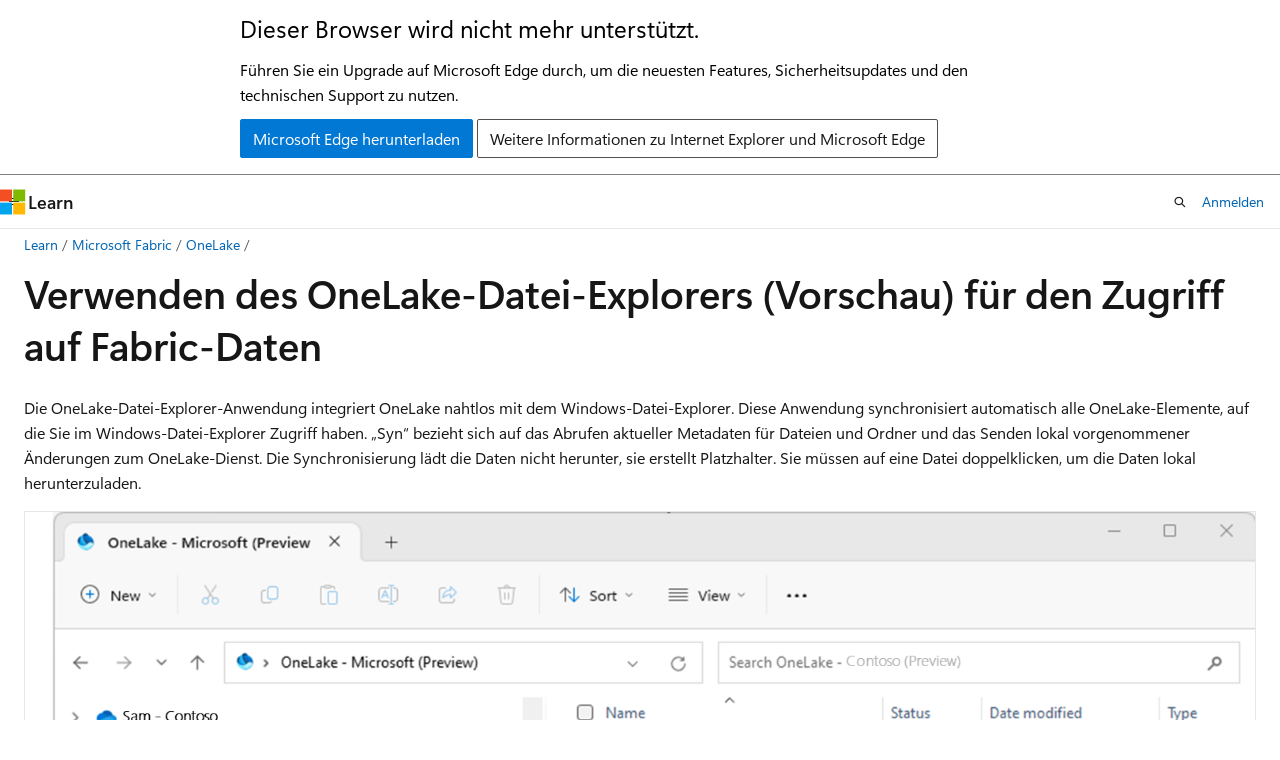

--- FILE ---
content_type: text/html
request_url: https://learn.microsoft.com/de-de/fabric/onelake/onelake-file-explorer
body_size: 64327
content:
 <!DOCTYPE html>
		<html
			class="layout layout-holy-grail   show-table-of-contents conceptual show-breadcrumb default-focus"
			lang="de-de"
			dir="ltr"
			data-authenticated="false"
			data-auth-status-determined="false"
			data-target="docs"
			x-ms-format-detection="none"
		>
			
		<head>
			<title>Lokal zugreifen auf Fabric-Daten mit dem OneLake-Datei-Explorer - Microsoft Fabric | Microsoft Learn</title>
			<meta charset="utf-8" />
			<meta name="viewport" content="width=device-width, initial-scale=1.0" />
			<meta name="color-scheme" content="light dark" />

			<meta name="description" content="Der OneLake-Datei-Explorer integriert OneLake nahtlos mit dem Windows-Datei-Explorer. Erfahren Sie, wie Sie diese Anwendung installieren und verwenden." />
			<link rel="canonical" href="https://learn.microsoft.com/de-de/fabric/onelake/onelake-file-explorer" /> 

			<!-- Non-customizable open graph and sharing-related metadata -->
			<meta name="twitter:card" content="summary_large_image" />
			<meta name="twitter:site" content="@MicrosoftLearn" />
			<meta property="og:type" content="website" />
			<meta property="og:image:alt" content="Microsoft Learn" />
			<meta property="og:image" content="https://learn.microsoft.com/en-us/media/open-graph-image.png" />
			<!-- Page specific open graph and sharing-related metadata -->
			<meta property="og:title" content="Lokal zugreifen auf Fabric-Daten mit dem OneLake-Datei-Explorer - Microsoft Fabric" />
			<meta property="og:url" content="https://learn.microsoft.com/de-de/fabric/onelake/onelake-file-explorer" />
			<meta property="og:description" content="Der OneLake-Datei-Explorer integriert OneLake nahtlos mit dem Windows-Datei-Explorer. Erfahren Sie, wie Sie diese Anwendung installieren und verwenden." />
			<meta name="platform_id" content="de7b7461-98de-b928-bdde-ab694e7f1733" /> <meta name="scope" content="Microsoft Fabric" />
			<meta name="locale" content="de-de" />
			 <meta name="adobe-target" content="true" /> 
			<meta name="uhfHeaderId" content="MSDocsHeader-Fabric" />

			<meta name="page_type" content="conceptual" />

			<!--page specific meta tags-->
			

			<!-- custom meta tags -->
			
		<meta name="schema" content="Conceptual" />
	
		<meta name="author" content="eloldag" />
	
		<meta name="breadcrumb_path" content="/fabric/breadcrumb/toc.json" />
	
		<meta name="depot_name" content="MSDN.fabric-docs" />
	
		<meta name="document_id" content="7aa54652-7f79-2d06-4c10-12f8bfe2b3aa" />
	
		<meta name="document_version_independent_id" content="7aa54652-7f79-2d06-4c10-12f8bfe2b3aa" />
	
		<meta name="feedback_help_link_type" content="ask-the-community" />
	
		<meta name="feedback_help_link_url" content="https://community.fabric.microsoft.com/powerbi" />
	
		<meta name="feedback_product_url" content="https://ideas.fabric.microsoft.com/?forum=bbb1936d-44f9-ed11-8849-000d3a4ef41d&amp;category=a81db3f3-43be-ed11-83ff-00224827e905" />
	
		<meta name="feedback_system" content="Standard" />
	
		<meta name="git_commit_id" content="50a9d49ae874f4688d6e0241c1e948b872033a41" />
	
		<meta name="gitcommit" content="https://github.com/MicrosoftDocs/fabric-docs-pr/blob/50a9d49ae874f4688d6e0241c1e948b872033a41/docs/onelake/onelake-file-explorer.md" />
	
		<meta name="ms.author" content="eloldag" />
	
		<meta name="ms.date" content="2025-03-06T00:00:00Z" />
	
		<meta name="ms.reviewer" content="eloldag" />
	
		<meta name="ms.service" content="fabric" />
	
		<meta name="ms.subservice" content="onelake" />
	
		<meta name="ms.topic" content="how-to" />
	
		<meta name="original_content_git_url" content="https://github.com/MicrosoftDocs/fabric-docs-pr/blob/live/docs/onelake/onelake-file-explorer.md" />
	
		<meta name="show_latex" content="false" />
	
		<meta name="site_name" content="Docs" />
	
		<meta name="updated_at" content="2025-07-26T06:02:00Z" />
	
		<meta name="ms.translationtype" content="MT" />
	
		<meta name="ms.contentlocale" content="de-de" />
	
		<meta name="loc_version" content="2025-07-26T05:07:01.1581818Z" />
	
		<meta name="loc_source_id" content="Github-476485282#live" />
	
		<meta name="loc_file_id" content="Github-476485282.live.MSDN.fabric-docs.onelake/onelake-file-explorer.md" />
	
		<meta name="toc_rel" content="toc.json" />
	
		<meta name="word_count" content="1805" />
	
		<meta name="asset_id" content="onelake/onelake-file-explorer" />
	
		<meta name="item_type" content="Content" />
	
		<meta name="previous_tlsh_hash" content="2A08F752542A8212EEA23F00187E4A263D3CECD7FB306EEA5F2DBCC16E2C2B978E6C07ADB34215FD6369D967B324A1044C7F723EE25F87947136B05CC56115292B588BD450" />
	
		<meta name="github_feedback_content_git_url" content="https://github.com/MicrosoftDocs/fabric-docs/blob/main/docs/onelake/onelake-file-explorer.md" />
	 
		<meta name="cmProducts" content="https://authoring-docs-microsoft.poolparty.biz/devrel/bcbcbad5-4208-4783-8035-8481272c98b8" data-source="generated" />
	
		<meta name="spProducts" content="https://authoring-docs-microsoft.poolparty.biz/devrel/43b2e5aa-8a6d-4de2-a252-692232e5edc8" data-source="generated" />
	

			<!-- assets and js globals -->
			
			<link rel="stylesheet" href="/static/assets/0.4.03301.7415-7dd881c1/styles/site-ltr.css" />
			
			<link rel="preconnect" href="//mscom.demdex.net" crossorigin />
						<link rel="dns-prefetch" href="//target.microsoft.com" />
						<link rel="dns-prefetch" href="//microsoftmscompoc.tt.omtrdc.net" />
						<link
							rel="preload"
							as="script"
							href="/static/third-party/adobe-target/at-js/2.9.0/at.js"
							integrity="sha384-l4AKhsU8cUWSht4SaJU5JWcHEWh1m4UTqL08s6b/hqBLAeIDxTNl+AMSxTLx6YMI"
							crossorigin="anonymous"
							id="adobe-target-script"
							type="application/javascript"
						/>
			<script src="https://wcpstatic.microsoft.com/mscc/lib/v2/wcp-consent.js"></script>
			<script src="https://js.monitor.azure.com/scripts/c/ms.jsll-4.min.js"></script>
			<script src="/_themes/docs.theme/master/de-de/_themes/global/deprecation.js"></script>

			<!-- msdocs global object -->
			<script id="msdocs-script">
		var msDocs = {
  "environment": {
    "accessLevel": "online",
    "azurePortalHostname": "portal.azure.com",
    "reviewFeatures": false,
    "supportLevel": "production",
    "systemContent": true,
    "siteName": "learn",
    "legacyHosting": false
  },
  "data": {
    "contentLocale": "de-de",
    "contentDir": "ltr",
    "userLocale": "de-de",
    "userDir": "ltr",
    "pageTemplate": "Conceptual",
    "brand": "",
    "context": {},
    "standardFeedback": true,
    "showFeedbackReport": false,
    "feedbackHelpLinkType": "ask-the-community",
    "feedbackHelpLinkUrl": "https://community.fabric.microsoft.com/powerbi",
    "feedbackSystem": "Standard",
    "feedbackGitHubRepo": "",
    "feedbackProductUrl": "https://ideas.fabric.microsoft.com/?forum=bbb1936d-44f9-ed11-8849-000d3a4ef41d\u0026category=a81db3f3-43be-ed11-83ff-00224827e905",
    "extendBreadcrumb": false,
    "isEditDisplayable": false,
    "isPrivateUnauthorized": false,
    "hideViewSource": false,
    "isPermissioned": false,
    "hasRecommendations": true,
    "contributors": [
      {
        "name": "eloldag",
        "url": "https://github.com/eloldag"
      },
      {
        "name": "gillharmeet",
        "url": "https://github.com/gillharmeet"
      },
      {
        "name": "kgremban",
        "url": "https://github.com/kgremban"
      },
      {
        "name": "SnehaGunda",
        "url": "https://github.com/SnehaGunda"
      },
      {
        "name": "eva-lucas",
        "url": "https://github.com/eva-lucas"
      },
      {
        "name": "aamerril",
        "url": "https://github.com/aamerril"
      },
      {
        "name": "yuturchi",
        "url": "https://github.com/yuturchi"
      },
      {
        "name": "JasonWHowell",
        "url": "https://github.com/JasonWHowell"
      },
      {
        "name": "pargina",
        "url": "https://github.com/pargina"
      },
      {
        "name": "alexbuckgit",
        "url": "https://github.com/alexbuckgit"
      }
    ]
  },
  "functions": {}
};;
	</script>

			<!-- base scripts, msdocs global should be before this -->
			<script src="/static/assets/0.4.03301.7415-7dd881c1/scripts/de-de/index-docs.js"></script>
			

			<!-- json-ld -->
			
		</head>
	
			<body
				id="body"
				data-bi-name="body"
				class="layout-body "
				lang="de-de"
				dir="ltr"
			>
				<header class="layout-body-header">
		<div class="header-holder has-default-focus">
			
		<a
			href="#main"
			
			style="z-index: 1070"
			class="outline-color-text visually-hidden-until-focused position-fixed inner-focus focus-visible top-0 left-0 right-0 padding-xs text-align-center background-color-body"
			
		>
			Zu Hauptinhalt wechseln
		</a>
	
		<a
			href="#"
			data-skip-to-ask-learn
			style="z-index: 1070"
			class="outline-color-text visually-hidden-until-focused position-fixed inner-focus focus-visible top-0 left-0 right-0 padding-xs text-align-center background-color-body"
			hidden
		>
			Zur Ask Learn-Chaterfahrung wechseln
		</a>
	

			<div hidden id="cookie-consent-holder" data-test-id="cookie-consent-container"></div>
			<!-- Unsupported browser warning -->
			<div
				id="unsupported-browser"
				style="background-color: white; color: black; padding: 16px; border-bottom: 1px solid grey;"
				hidden
			>
				<div style="max-width: 800px; margin: 0 auto;">
					<p style="font-size: 24px">Dieser Browser wird nicht mehr unterstützt.</p>
					<p style="font-size: 16px; margin-top: 16px;">
						Führen Sie ein Upgrade auf Microsoft Edge durch, um die neuesten Features, Sicherheitsupdates und den technischen Support zu nutzen.
					</p>
					<div style="margin-top: 12px;">
						<a
							href="https://go.microsoft.com/fwlink/p/?LinkID=2092881 "
							style="background-color: #0078d4; border: 1px solid #0078d4; color: white; padding: 6px 12px; border-radius: 2px; display: inline-block;"
						>
							Microsoft Edge herunterladen
						</a>
						<a
							href="https://learn.microsoft.com/en-us/lifecycle/faq/internet-explorer-microsoft-edge"
							style="background-color: white; padding: 6px 12px; border: 1px solid #505050; color: #171717; border-radius: 2px; display: inline-block;"
						>
							Weitere Informationen zu Internet Explorer und Microsoft Edge
						</a>
					</div>
				</div>
			</div>
			<!-- site header -->
			<header
				id="ms--site-header"
				data-test-id="site-header-wrapper"
				role="banner"
				itemscope="itemscope"
				itemtype="http://schema.org/Organization"
			>
				<div
					id="ms--mobile-nav"
					class="site-header display-none-tablet padding-inline-none gap-none"
					data-bi-name="mobile-header"
					data-test-id="mobile-header"
				></div>
				<div
					id="ms--primary-nav"
					class="site-header display-none display-flex-tablet"
					data-bi-name="L1-header"
					data-test-id="primary-header"
				></div>
				<div
					id="ms--secondary-nav"
					class="site-header display-none display-flex-tablet"
					data-bi-name="L2-header"
					data-test-id="secondary-header"
					
				></div>
			</header>
			
		<!-- banner -->
		<div data-banner>
			<div id="disclaimer-holder"></div>
			
		</div>
		<!-- banner end -->
	
		</div>
	</header>
				 <section
					id="layout-body-menu"
					class="layout-body-menu display-flex"
					data-bi-name="menu"
			  >
					
		<div
			id="left-container"
			class="left-container display-none display-block-tablet padding-inline-sm padding-bottom-sm width-full"
			data-toc-container="true"
		>
			<!-- Regular TOC content (default) -->
			<div id="ms--toc-content" class="height-full">
				<nav
					id="affixed-left-container"
					class="margin-top-sm-tablet position-sticky display-flex flex-direction-column"
					aria-label="Primär"
					data-bi-name="left-toc"
					role="navigation"
				></nav>
			</div>
			<!-- Collapsible TOC content (hidden by default) -->
			<div id="ms--toc-content-collapsible" class="height-full" hidden>
				<nav
					id="affixed-left-container"
					class="margin-top-sm-tablet position-sticky display-flex flex-direction-column"
					aria-label="Primär"
					data-bi-name="left-toc"
					role="navigation"
				>
					<div
						id="ms--collapsible-toc-header"
						class="display-flex justify-content-flex-end margin-bottom-xxs"
					>
						<button
							type="button"
							class="button button-clear inner-focus"
							data-collapsible-toc-toggle
							aria-expanded="true"
							aria-controls="ms--collapsible-toc-content"
							aria-label="Inhaltsverzeichnis"
						>
							<span class="icon font-size-h4" aria-hidden="true">
								<span class="docon docon-panel-left-contract"></span>
							</span>
						</button>
					</div>
				</nav>
			</div>
		</div>
	
			  </section>

				<main
					id="main"
					role="main"
					class="layout-body-main "
					data-bi-name="content"
					lang="de-de"
					dir="ltr"
				>
					
			<div
		id="ms--content-header"
		class="content-header default-focus border-bottom-none"
		data-bi-name="content-header"
	>
		<div class="content-header-controls margin-xxs margin-inline-sm-tablet">
			<button
				type="button"
				class="contents-button button button-sm margin-right-xxs"
				data-bi-name="contents-expand"
				aria-haspopup="true"
				data-contents-button
			>
				<span class="icon" aria-hidden="true"><span class="docon docon-menu"></span></span>
				<span class="contents-expand-title"> Inhaltsverzeichnis </span>
			</button>
			<button
				type="button"
				class="ap-collapse-behavior ap-expanded button button-sm"
				data-bi-name="ap-collapse"
				aria-controls="action-panel"
			>
				<span class="icon" aria-hidden="true"><span class="docon docon-exit-mode"></span></span>
				<span>Editormodus beenden</span>
			</button>
		</div>
	</div>
			<div data-main-column class="padding-sm padding-top-none padding-top-sm-tablet">
				<div>
					
		<div id="article-header" class="background-color-body margin-bottom-xs display-none-print">
			<div class="display-flex align-items-center justify-content-space-between">
				
		<details
			id="article-header-breadcrumbs-overflow-popover"
			class="popover"
			data-for="article-header-breadcrumbs"
		>
			<summary
				class="button button-clear button-primary button-sm inner-focus"
				aria-label="Alle Breadcrumbs"
			>
				<span class="icon">
					<span class="docon docon-more"></span>
				</span>
			</summary>
			<div id="article-header-breadcrumbs-overflow" class="popover-content padding-none"></div>
		</details>

		<bread-crumbs
			id="article-header-breadcrumbs"
			role="group"
			aria-label="Breadcrumbs"
			data-test-id="article-header-breadcrumbs"
			class="overflow-hidden flex-grow-1 margin-right-sm margin-right-md-tablet margin-right-lg-desktop margin-left-negative-xxs padding-left-xxs"
		></bread-crumbs>
	 
		<div
			id="article-header-page-actions"
			class="opacity-none margin-left-auto display-flex flex-wrap-no-wrap align-items-stretch"
		>
			
		<button
			class="button button-sm border-none inner-focus display-none-tablet flex-shrink-0 "
			data-bi-name="ask-learn-assistant-entry"
			data-test-id="ask-learn-assistant-modal-entry-mobile"
			data-ask-learn-modal-entry
			
			type="button"
			style="min-width: max-content;"
			aria-expanded="false"
			aria-label="Learn fragen"
			hidden
		>
			<span class="icon font-size-lg" aria-hidden="true">
				<span class="docon docon-chat-sparkle-fill gradient-ask-learn-logo"></span>
			</span>
		</button>
		<button
			class="button button-sm display-none display-inline-flex-tablet display-none-desktop flex-shrink-0 margin-right-xxs border-color-ask-learn "
			data-bi-name="ask-learn-assistant-entry"
			
			data-test-id="ask-learn-assistant-modal-entry-tablet"
			data-ask-learn-modal-entry
			type="button"
			style="min-width: max-content;"
			aria-expanded="false"
			hidden
		>
			<span class="icon font-size-lg" aria-hidden="true">
				<span class="docon docon-chat-sparkle-fill gradient-ask-learn-logo"></span>
			</span>
			<span>Learn fragen</span>
		</button>
		<button
			class="button button-sm display-none flex-shrink-0 display-inline-flex-desktop margin-right-xxs border-color-ask-learn "
			data-bi-name="ask-learn-assistant-entry"
			
			data-test-id="ask-learn-assistant-flyout-entry"
			data-ask-learn-flyout-entry
			data-flyout-button="toggle"
			type="button"
			style="min-width: max-content;"
			aria-expanded="false"
			aria-controls="ask-learn-flyout"
			hidden
		>
			<span class="icon font-size-lg" aria-hidden="true">
				<span class="docon docon-chat-sparkle-fill gradient-ask-learn-logo"></span>
			</span>
			<span>Learn fragen</span>
		</button>
	 
		<button
			type="button"
			id="ms--focus-mode-button"
			data-focus-mode
			data-bi-name="focus-mode-entry"
			class="button button-sm flex-shrink-0 margin-right-xxs display-none display-inline-flex-desktop"
		>
			<span class="icon font-size-lg" aria-hidden="true">
				<span class="docon docon-glasses"></span>
			</span>
			<span>Fokusmodus</span>
		</button>
	 

			<details class="popover popover-right" id="article-header-page-actions-overflow">
				<summary
					class="justify-content-flex-start button button-clear button-sm button-primary inner-focus"
					aria-label="Weitere Aktionen"
					title="Weitere Aktionen"
				>
					<span class="icon" aria-hidden="true">
						<span class="docon docon-more-vertical"></span>
					</span>
				</summary>
				<div class="popover-content">
					
		<button
			data-page-action-item="overflow-mobile"
			type="button"
			class="button-block button-sm inner-focus button button-clear display-none-tablet justify-content-flex-start text-align-left"
			data-bi-name="contents-expand"
			data-contents-button
			data-popover-close
		>
			<span class="icon">
				<span class="docon docon-editor-list-bullet" aria-hidden="true"></span>
			</span>
			<span class="contents-expand-title">Inhaltsverzeichnis</span>
		</button>
	 
		<a
			id="lang-link-overflow"
			class="button-sm inner-focus button button-clear button-block justify-content-flex-start text-align-left"
			data-bi-name="language-toggle"
			data-page-action-item="overflow-all"
			data-check-hidden="true"
			data-read-in-link
			href="#"
			hidden
		>
			<span class="icon" aria-hidden="true" data-read-in-link-icon>
				<span class="docon docon-locale-globe"></span>
			</span>
			<span data-read-in-link-text>Auf Englisch lesen</span>
		</a>
	 
		<button
			type="button"
			class="collection button button-clear button-sm button-block justify-content-flex-start text-align-left inner-focus"
			data-list-type="collection"
			data-bi-name="collection"
			data-page-action-item="overflow-all"
			data-check-hidden="true"
			data-popover-close
		>
			<span class="icon" aria-hidden="true">
				<span class="docon docon-circle-addition"></span>
			</span>
			<span class="collection-status">Hinzufügen</span>
		</button>
	
					
		<button
			type="button"
			class="collection button button-block button-clear button-sm justify-content-flex-start text-align-left inner-focus"
			data-list-type="plan"
			data-bi-name="plan"
			data-page-action-item="overflow-all"
			data-check-hidden="true"
			data-popover-close
			hidden
		>
			<span class="icon" aria-hidden="true">
				<span class="docon docon-circle-addition"></span>
			</span>
			<span class="plan-status">Zu Plan hinzufügen</span>
		</button>
	  
					
		<hr class="margin-block-xxs" />
		<h4 class="font-size-sm padding-left-xxs">Freigeben über</h4>
		
					<a
						class="button button-clear button-sm inner-focus button-block justify-content-flex-start text-align-left text-decoration-none share-facebook"
						data-bi-name="facebook"
						data-page-action-item="overflow-all"
						href="#"
					>
						<span class="icon color-primary" aria-hidden="true">
							<span class="docon docon-facebook-share"></span>
						</span>
						<span>Facebook</span>
					</a>

					<a
						href="#"
						class="button button-clear button-sm inner-focus button-block justify-content-flex-start text-align-left text-decoration-none share-twitter"
						data-bi-name="twitter"
						data-page-action-item="overflow-all"
					>
						<span class="icon color-text" aria-hidden="true">
							<span class="docon docon-xlogo-share"></span>
						</span>
						<span>x.com</span>
					</a>

					<a
						href="#"
						class="button button-clear button-sm inner-focus button-block justify-content-flex-start text-align-left text-decoration-none share-linkedin"
						data-bi-name="linkedin"
						data-page-action-item="overflow-all"
					>
						<span class="icon color-primary" aria-hidden="true">
							<span class="docon docon-linked-in-logo"></span>
						</span>
						<span>LinkedIn</span>
					</a>
					<a
						href="#"
						class="button button-clear button-sm inner-focus button-block justify-content-flex-start text-align-left text-decoration-none share-email"
						data-bi-name="email"
						data-page-action-item="overflow-all"
					>
						<span class="icon color-primary" aria-hidden="true">
							<span class="docon docon-mail-message"></span>
						</span>
						<span>E-Mail</span>
					</a>
			  
	 
		<hr class="margin-block-xxs" />
		<button
			class="button button-block button-clear button-sm justify-content-flex-start text-align-left inner-focus"
			type="button"
			data-bi-name="print"
			data-page-action-item="overflow-all"
			data-popover-close
			data-print-page
			data-check-hidden="true"
		>
			<span class="icon color-primary" aria-hidden="true">
				<span class="docon docon-print"></span>
			</span>
			<span>Drucken</span>
		</button>
	
				</div>
			</details>
		</div>
	
			</div>
		</div>
	  
		<!-- privateUnauthorizedTemplate is hidden by default -->
		<div unauthorized-private-section data-bi-name="permission-content-unauthorized-private" hidden>
			<hr class="hr margin-top-xs margin-bottom-sm" />
			<div class="notification notification-info">
				<div class="notification-content">
					<p class="margin-top-none notification-title">
						<span class="icon">
							<span class="docon docon-exclamation-circle-solid" aria-hidden="true"></span>
						</span>
						<span>Hinweis</span>
					</p>
					<p class="margin-top-none authentication-determined not-authenticated">
						Für den Zugriff auf diese Seite ist eine Autorisierung erforderlich. Sie können versuchen, <a class="docs-sign-in" href="#" data-bi-name="permission-content-sign-in">sich anzumelden</a> oder das <a  class="docs-change-directory" data-bi-name="permisson-content-change-directory">Verzeichnis zu wechseln</a>.
					</p>
					<p class="margin-top-none authentication-determined authenticated">
						Für den Zugriff auf diese Seite ist eine Autorisierung erforderlich. Sie können versuchen, das <a class="docs-change-directory" data-bi-name="permisson-content-change-directory">Verzeichnis zu wechseln</a>.
					</p>
				</div>
			</div>
		</div>
	
					<div class="content"><h1 id="use-onelake-file-explorer-preview-to-access-fabric-data">Verwenden des OneLake-Datei-Explorers (Vorschau) für den Zugriff auf Fabric-Daten</h1></div>
					
		<div
			id="article-metadata"
			data-bi-name="article-metadata"
			data-test-id="article-metadata"
			class="page-metadata-container display-flex gap-xxs justify-content-space-between align-items-center flex-wrap-wrap"
		>
			 
				<div
					id="user-feedback"
					class="margin-block-xxs display-none display-none-print"
					hidden
					data-hide-on-archived
				>
					
		<button
			id="user-feedback-button"
			data-test-id="conceptual-feedback-button"
			class="button button-sm button-clear button-primary display-none"
			type="button"
			data-bi-name="user-feedback-button"
			data-user-feedback-button
			hidden
		>
			<span class="icon" aria-hidden="true">
				<span class="docon docon-like"></span>
			</span>
			<span>Feedback</span>
		</button>
	
				</div>
		  
		</div>
	 
		<div data-id="ai-summary" hidden>
			<div id="ms--ai-summary-cta" class="margin-top-xs display-flex align-items-center">
				<span class="icon" aria-hidden="true">
					<span class="docon docon-sparkle-fill gradient-text-vivid"></span>
				</span>
				<button
					id="ms--ai-summary"
					type="button"
					class="tag tag-sm tag-suggestion margin-left-xxs"
					data-test-id="ai-summary-cta"
					data-bi-name="ai-summary-cta"
					data-an="ai-summary"
				>
					<span class="ai-summary-cta-text">
						Diesen Artikel für mich zusammenfassen
					</span>
				</button>
			</div>
			<!-- Slot where the client will render the summary card after the user clicks the CTA -->
			<div id="ms--ai-summary-header" class="margin-top-xs"></div>
		</div>
	 
		<nav
			id="center-doc-outline"
			class="doc-outline is-hidden-desktop display-none-print margin-bottom-sm"
			data-bi-name="intopic toc"
			aria-label="In diesem Artikel"
		>
			<h2 id="ms--in-this-article" class="title is-6 margin-block-xs">
				In diesem Artikel
			</h2>
		</nav>
	
					<div class="content"><p>Die OneLake-Datei-Explorer-Anwendung integriert OneLake nahtlos mit dem Windows-Datei-Explorer. Diese Anwendung synchronisiert automatisch alle OneLake-Elemente, auf die Sie im Windows-Datei-Explorer Zugriff haben. „Syn“ bezieht sich auf das Abrufen aktueller Metadaten für Dateien und Ordner und das Senden lokal vorgenommener Änderungen zum OneLake-Dienst. Die Synchronisierung lädt die Daten nicht herunter, sie erstellt Platzhalter. Sie müssen auf eine Datei doppelklicken, um die Daten lokal herunterzuladen.</p>
<p>
              <span class="mx-imgBorder">
              <a href="media/onelake-file-explorer/onelake-file-explorer-screen-v-2.png#lightbox" data-linktype="relative-path">
              <img src="media/onelake-file-explorer/onelake-file-explorer-screen-v-2.png" alt="Screenshot von OneLake-Dateien, die in den Windows-Datei-Explorer integriert sind." data-linktype="relative-path">
              
              </a>
              </span>
            
</p>
<div class="IMPORTANT">
<p>Important</p>
<p>Dieses Feature befindet sich in der <a href="../fundamentals/preview" data-linktype="relative-path">Vorschau</a>.</p>
</div>
<p>Wenn Sie eine Datei über den Windows-Datei-Explorer erstellen, aktualisieren oder löschen, werden die Änderungen automatisch mit dem OneLake-Dienst synchronisiert. Updates an Ihrem Element, die außerhalb Ihres Datei-Explorers erstellt wurden, werden nicht automatisch synchronisiert. Um diese Updates abzurufen, müssen Sie im Windows-Datei-Explorer mit der rechten Maustaste auf das Element oder den Unterordner klicken und <strong>oneLake-Synchronisierung</strong>&gt;<strong></strong> auswählen.</p>
<h2 id="installation-instructions">Installation instructions</h2>
<p>Der OneLake-Datei-Explorer unterstützt derzeit Windows und wird unter Windows 10 und 11 überprüft.</p>
<p>To install:</p>
<ol>
<li><p>Laden Sie den <a href="https://go.microsoft.com/fwlink/?linkid=2235671" data-linktype="external">OneLake-Datei-Explorer</a> herunter.</p>
</li>
<li><p>Doppelklicken Sie auf die Datei, um die Installation zu starten.</p>
<p>Der Speicherort auf Ihrem PC für die Platzhalter und alle heruntergeladenen Inhalte ist <code>\%USERPROFILE%\OneLake - Microsoft\</code>.</p>
</li>
</ol>
<p>Nachdem die Anwendung installiert und ausgeführt wurde, können Sie Ihre OneLake-Daten im Windows-Datei-Explorer anzeigen.</p>
<p>Ab Version 1.0.13 benachrichtigt Sie die OneLake-Datei-Explorer-App, wenn ein neues Update verfügbar ist. Wenn eine neue Version verfügbar ist, erhalten Sie eine Windows-Benachrichtigung, und das OneLake-Symbol ändert sich. Klicken Sie im Windows-Infobereich mit der rechten Maustaste auf das OneLake-Symbol. Wählen Sie <strong>Update verfügbar</strong> aus, und führen Sie die Schritte zum Aktualisieren aus.</p>
<h2 id="limitations-and-considerations">Einschränkungen und Aspekte</h2>
<ul>
<li><p>Arbeitsbereichsnamen mit dem "/"-Zeichen, codierte Escapezeichen wie z. B. <code>%23</code> und Namen, die wie GUIDs aussehen, können nicht synchronisiert werden.</p>
</li>
<li><p>Dateien oder Ordner mit reservierten Windows-Zeichen können nicht synchronisiert werden. Weitere Informationen finden Sie unter <a href="/de-de/windows/win32/fileio/naming-a-file" data-linktype="absolute-path">Benennen von Dateien, Pfaden und Namespaces</a>.</p>
</li>
<li><p>Wenn die Windows-Suche deaktiviert ist, kann der OneLake-Datei-Explorer nicht gestartet werden.</p>
</li>
<li><p>Beim Windows-Datei-Explorer wird die Groß-/Kleinschreibung nicht beachtet, während bei OneLake die Groß-/Kleinschreibung beachtet wird. Sie können Dateien mit demselben Namen erstellen, aber unterschiedliche Fälle im OneLake-Dienst mit anderen Tools, der Windows-Datei-Explorer zeigt jedoch nur die älteste dieser Dateien an.</p>
</li>
<li><p>Wenn eine Datei aufgrund eines Netzwerkproblems nicht synchronisiert werden kann, müssen Sie die Synchronisierung mit OneLake auslösen. Um den Synchronisierungsprozess aufzufordern, öffnen Sie die Datei, und speichern Sie sie. Alternativ können Sie ein Änderungsereignis <a href="onelake-powershell" data-linktype="relative-path">mithilfe von PowerShell</a> auslösen, indem Sie diesen Befehl ausführen: <code>(Get-Item -Path "&lt;file_path&gt;").LastWriteTimeUtc = Get-Date</code></p>
</li>
<li><p>Der OneLake-Datei-Explorer unterstützt keine Umgebungen, die Netzwerkproxykonfigurationen erfordern. Versuche, die Anwendung hinter einem Proxy zu starten oder zu authentifizieren, können zu Verbindungsfehlern oder Anmeldeproblemen führen.</p>
</li>
<li><p>Der OneLake-Datei-Explorer unterstützt keine Synchronisierung von Dateien, die als schreibgeschützt gekennzeichnet sind. Diese Einschränkung gilt speziell für Dateien, die vom Benutzer auf dem lokalen Computer als schreibgeschützt gekennzeichnet sind. Dieses Verhalten ist beabsichtigt, konflikte mit lokalen Dateisystemberechtigungen zu verhindern und unbeabsichtigte Bearbeitungen an geschützten Inhalten zu vermeiden.</p>
</li>
</ul>
<h2 id="scenarios">Scenarios</h2>
<p>Die folgenden Szenarien enthalten Details zum Arbeiten mit dem OneLake-Datei-Explorer.</p>
<h3 id="start-and-exit-onelake-file-explorer">Starten und Beenden des OneLake-Datei-Explorers</h3>
<p>Der OneLake-Datei-Explorer wird automatisch beim Start von Windows gestartet. Sie können das automatische Starten der Anwendung deaktivieren, indem Sie im Windows-Task-Manager die Option <strong>Autostart</strong> auswählen und dann mit der rechten Maustaste auf <strong>OneLake</strong> klicken und <strong>Deaktivieren</strong> auswählen.</p>
<ul>
<li><p>Um die Anwendung manuell zu starten, suchen Sie mithilfe der Windows-Suche (Windows+S) nach „OneLake“ und wählen Sie die OneLake-Anwendung aus. Die Ansichten für alle Ordner, die zuvor synchronisiert wurden, werden automatisch aktualisiert.</p>
</li>
<li><p>Klicken Sie zum Beenden mit der rechten Maustaste auf das OneLake-Symbol im Windows-Infobereich, der sich ganz rechts auf der Taskleiste befindet, und wählen Sie <strong>Beenden</strong> aus. Die Synchronisierung wird angehalten, und Sie können nicht auf Platzhalterdateien und Ordner zugreifen. Das blaue Cloudsymbol für Platzhalter, die zuvor synchronisiert, aber nicht heruntergeladen wurden, wird weiterhin angezeigt.</p>
</li>
</ul>
<h3 id="sync-updates-from-onelake">Synchronisieren von Updates aus OneLake</h3>
<p>Um die Leistung während der ersten Synchronisierung zu optimieren, synchronisiert der OneLake-Datei-Explorer die Platzhalterdateien für die Arbeitsbereiche und Elementnamen der obersten Ebene. Wenn Sie ein Element öffnen, synchronisiert der OneLake-Datei-Explorer die Dateien direkt in diesem Ordner. Wenn Sie dann einen Ordner innerhalb des Elements öffnen, werden die Dateien direkt in diesem Ordner synchronisiert. Dank dieser Funktionalität können Sie nahtlos durch Ihre OneLake-Inhalte navigieren, ohne darauf warten zu müssen, dass alle Dateien synchronisiert sind, bevor Sie mit der Arbeit beginnen.</p>
<p>Wenn Sie eine Datei über den OneLake-Datei-Explorer erstellen, aktualisieren oder löschen, werden die Änderungen automatisch mit dem OneLake-Dienst synchronisiert. Updates an Ihrem Element, die außerhalb des OneLake-Datei-Explorers erstellt wurden, werden nicht automatisch synchronisiert. Um diese Updates abzurufen, klicken Sie mit der rechten Maustaste auf den Arbeitsbereichsnamen, den Elementnamen, den Ordnernamen oder die Datei im OneLake-Datei-Explorer, und wählen Sie <strong>OneLake-Synchronisierung</strong>&gt;<strong></strong> aus. Diese Aktion aktualisiert die Ansicht für alle Ordner, die zuvor synchronisiert wurden. Um Updates für alle Arbeitsbereiche abzurufen, klicken Sie mit der rechten Maustaste auf den OneLake-Stammordner, und wählen Sie <strong>"OneLake-Synchronisierung</strong>&gt;<strong></strong>" aus.</p>
<h3 id="sign-in-to-different-accounts">Anmelden bei verschiedenen Konten</h3>
<p>Ab Version&nbsp;1.0.9.0 können Sie beim Installieren des OneLake-Datei-Explorers auswählen, mit welchem Konto Sie sich anmelden möchten. Klicken Sie zum Wechseln des Kontos im Windows-Benachrichtigungsbereich mit der rechten Maustaste auf das OneLake-Symbol, wählen Sie <strong>Konto</strong> und dann <strong>Abmelden</strong> aus. Beim Abmelden wird der OneLake-Datei-Explorer beendet und die Synchronisierung angehalten. Um sich mit einem anderen Konto anzumelden, starten Sie den OneLake-Datei-Explorer erneut, und wählen Sie das gewünschte Konto aus.</p>
<p>Wenn Sie sich mit einem anderen Konto anmelden, wird die Liste der Arbeitsbereiche und Elemente im OneLake-Datei-Explorer aktualisiert. Wenn Sie zu Arbeitsbereichen navigieren, die dem vorherigen Konto zugeordnet sind, können Sie die Ansicht manuell aktualisieren, indem Sie mit der rechten Maustaste auf den Arbeitsbereich klicken und dann <strong>OneLake-Synchronisierung</strong>&gt;<strong></strong> auswählen. Auf diese Arbeitsbereiche kann nicht zugegriffen werden, während Sie mit einem anderen Konto angemeldet sind.</p>
<h3 id="option-to-open-workspaces-and-items-on-the-web-portal">Option zum Öffnen von Arbeitsbereichen und Elementen im Webportal</h3>
<p>Ab Version 1.0.10.0 können Sie zwischen dem OneLake-Datei-Explorer und dem Fabric-Webportal wechseln. Klicken Sie im OneLake-Datei-Explorer mit der rechten Maustaste auf einen Arbeitsbereich, und wählen Sie <strong>"OneLake</strong>&gt;<strong>View"-Arbeitsbereich online</strong> aus. Diese Aktion öffnet den Arbeitsbereichsbrowser auf dem Fabric-Webportal.</p>
<p>Sie können mit der rechten Maustaste auf ein Element, einen Unterordner oder eine Datei klicken und <strong>OneLake</strong>&gt;<strong>Element online anzeigen</strong> auswählen. Diese Aktion öffnet den Objektbrowser auf dem Fabric-Webportal. Wenn Sie einen Unterordner oder eine Datei auswählen, öffnet das Fabric-Webportal immer den Stammordner des Elements.</p>
<h3 id="offline-support">Offline support</h3>
<p>Der OneLake-Datei-Explorer synchronisiert Updates nur, wenn Sie online sind und die Anwendung ausgeführt wird. Wenn die Anwendung gestartet wird, werden die Ansichten für alle zuvor synchronisierten Ordner automatisch aktualisiert. Alle Dateien, die Sie hinzugefügt oder aktualisiert haben, während Sie offline waren, werden als „Synchronisierung ausstehend“ angezeigt, bis Sie diese erneut speichern. Alle Dateien, die Sie während des Offlinemodus gelöscht haben, werden während der Aktualisierung neu erstellt, wenn sie noch im Dienst vorhanden sind.</p>
<h3 id="create-files-or-folders-in-onelake-file-explorer">Erstellen von Dateien oder Ordnern im OneLake-Datei-Explorer</h3>
<ol>
<li><p>Navigieren Sie im Windows-Datei-Explorer zum Abschnitt <strong>OneLake</strong>.</p>
</li>
<li><p>Navigieren Sie zum entsprechenden Ordner in Ihrem Element.</p>
</li>
<li><p>Klicken Sie mit der rechten Maustaste, und wählen Sie <strong>Neuer Ordner</strong> oder <strong>Neuer Dateityp</strong> aus.</p>
</li>
</ol>
<div class="NOTE">
<p>Note</p>
<p>Fehler bei der OneLake-Synchronisierung, wenn Sie versuchen, Daten an Speicherorte zu schreiben, an denen Sie keine Schreibberechtigung haben, z. B. den Stamm des Elements oder des Arbeitsbereichs. Bereinigen Sie Dateien oder Ordner, die nicht synchronisiert werden können, indem Sie diese an den richtigen Speicherort verschieben oder sie löschen.</p>
</div>
<h3 id="delete-files-or-folders-in-onelake-file-explorer">Löschen von Dateien oder Ordnern im OneLake-Datei-Explorer</h3>
<ol>
<li><p>Navigieren Sie im Windows-Datei-Explorer zum Abschnitt <strong>OneLake</strong>.</p>
</li>
<li><p>Navigieren Sie zum Ordner <strong>Dateien</strong> oder <strong>Tabellen</strong> in Ihrem Element.</p>
</li>
<li><p>Wählen Sie eine Datei oder einen Ordner und „löschen“ aus.</p>
</li>
</ol>
<h3 id="edit-files">Edit files</h3>
<p>Sie können Dateien mit Ihren bevorzugten Apps öffnen und Änderungen vornehmen. Wählen Sie <strong>"Speichern"</strong> aus, um die Datei mit OneLake zu synchronisieren. Ab Version 1.0.11 können Sie auch Aktualisierungen mit Excel für Ihre Dateien vornehmen. 
              <strong>Schließen Sie</strong> die Datei nach dem Update in Excel, wodurch die Synchronisierung mit OneLake eingeleitet wird.</p>
<p>Wenn Sie eine Datei lokal bearbeiten und <strong>Speichern</strong> auswählen, erkennt die OneLake-Datei-Explorer-App, ob diese Datei an einem anderen Ort (von einer anderen Person) aktualisiert wurde, seit Sie das letzte Mal <strong>Synchronisierung von OneLake</strong> ausgewählt haben. Ein Dialogfeld <strong>Aktion bestätigen</strong> wird angezeigt:</p>
<p>
              <span class="mx-imgBorder">
              <img src="media/onelake-file-explorer/confirm-file-change.png" alt="Screenshot des Dialogfelds „Dateiänderung bestätigen“." data-linktype="relative-path">
              
              </span>
            
</p>
<p>Wenn Sie <strong>Ja</strong> auswählen, überschreiben Ihre lokalen Änderungen alle anderen an der Datei vorgenommenen Änderungen, seit Sie das letzte Mal <strong>Synchronisierung von OneLake</strong> ausgewählt haben.</p>
<p>Wenn Sie <strong>Nein</strong> auswählen, werden die lokalen Änderungen nicht an den OneLake-Dienst gesendet. Sie können dann <strong>Synchronisieren von OneLake</strong> auswählen, um Ihre lokalen Änderungen rückgängig zu machen und die Datei aus dem Dienst zu pullen. Alternativ können Sie die Datei mit einem neuen Namen kopieren, um Konflikte zu vermeiden.</p>
<h3 id="copy-or-move-files">Kopieren oder Verschieben von Dateien</h3>
<p>Sie können Dateien in, aus und innerhalb Ihrer Elemente kopieren, indem Sie Standardtastenkombinationen wie STRG+C und STRG+V verwenden. Sie können Dateien auch verschieben, indem Sie diese ziehen und ablegen.</p>
<h3 id="support-for-large-files-and-a-large-number-of-files">Unterstützung für große Dateien und eine große Anzahl von Dateien</h3>
<p>Wenn Sie Dateien mithilfe des OneLake-Datei-Explorers hochladen oder herunterladen, sollte die Leistung ähnlich wie bei der Verwendung von OneLake-APIs sein. In der Regel ist die Zeit, die zum Synchronisieren von Änderungen von OneLake benötigt wird, proportional zur Anzahl der Dateien.</p>
<h3 id="onelake-shortcut-support">Unterstützung für OneLake-Verknüpfungen</h3>
<p>Alle Ordner in Ihren Elementen, einschließlich <a href="onelake-shortcuts" data-linktype="relative-path">OneLake-Verknüpfungen</a>, sind sichtbar. Sie können die Dateien und Ordner in diesen Verknüpfungen anzeigen, aktualisieren und löschen.</p>
<h3 id="client-side-logs">Client-side logs</h3>
<p>Ab Version&nbsp;1.0.10 können Sie Ihre clientseitigen Protokolle finden, indem Sie mit der rechten Maustaste auf das OneLake-Symbol im Windows-Infobereich klicken, der sich ganz rechts auf der Taskleiste befindet. Wählen Sie <strong>Diagnosevorgänge</strong>&gt;<strong>Protokollordner öffnen</strong> aus. Diese Aktion öffnet Ihr Protokollverzeichnis in einem neuen Fenster des Windows-Dateiexplorers.</p>
<p>Clientseitige Protokolle werden auf Ihrem lokalen Computer unter <code>%temp%\OneLake\Diagnostics\</code> gespeichert.</p>
<p>Sie können mehr clientseitige Protokollierung aktivieren, indem Sie <strong>Diagnosevorgänge</strong>&gt;<strong>„Ablaufverfolgung aktivieren”</strong> auswählen.</p>
<h3 id="release-notes">Release Notes</h3>
<p>Ab Version 1.0.11 finden Sie Informationen zu jeder Version des OneLake-Datei-Explorers, indem Sie im Windows-Infobereich mit der rechten Maustaste auf das OneLake-Symbol klicken, das sich ganz rechts auf der Taskleiste befindet. Wählen Sie <strong>Informationen zu<strong></strong>&gt;Versionshinweisen</strong> aus. Diese Aktion öffnet die OneLake-Datei-Explorer-Versionshinweise-Seite in Ihrem Browserfenster.</p>
<h3 id="uninstall-instructions">Uninstall instructions</h3>
<p>Um die App zu deinstallieren, suchen Sie unter Windows nach „OneLake“. Wählen Sie <strong>Deinstallieren</strong> in der Liste der Optionen unter <strong>OneLake</strong> aus.</p>
<h3 id="tenant-setting-enables-access-to-onelake-file-explorer">Mandanteneinstellung ermöglicht den Zugriff auf den OneLake-Datei-Explorer</h3>
<p>Mandantenadministratoren können den Zugriff auf den OneLake-Datei-Explorer für ihre Organisation im <a href="../admin/admin-center" data-linktype="relative-path">Microsoft Fabric-Verwaltungsportal</a> einschränken. Wenn die Einstellung deaktiviert ist, kann niemand in Ihrer Organisation die OneLake-Datei-Explorer-App starten. Wenn die Anwendung bereits ausgeführt wird und der Mandantenadministrator die Einstellung deaktiviert, wird die Anwendung beendet. Platzhalter und alle heruntergeladenen Inhalte verbleiben auf lokalen Computern, aber Benutzer können keine Daten zu oder von OneLake synchronisieren.</p>
<h2 id="onelake-file-explorer-icons">Symbole des OneLake-Datei-Explorers</h2>
<p>Diese OneLake-Datei-Explorer-Symbole erscheinen im Windows-Datei-Explorer, um den Synchronisierungsstatus der Datei oder des Ordners anzuzeigen.</p>
<table>
<thead>
<tr>
<th>Icon</th>
<th>Icon description</th>
<th>Meaning</th>
</tr>
</thead>
<tbody>
<tr>
<td><img src="media/onelake-file-explorer/blue-cloud.png" role="presentation" data-linktype="relative-path">
</td>
<td>Blaues Cloudsymbol</td>
<td>Die Datei ist nur online verfügbar. Reine Onlinedateien belegen keinen Speicherplatz auf Ihrem Computer.</td>
</tr>
<tr>
<td><img src="media/onelake-file-explorer/green-checkmark.png" role="presentation" data-linktype="relative-path">
</td>
<td>Green tick</td>
<td>Die Datei wird auf Ihren lokalen Computer heruntergeladen.</td>
</tr>
<tr>
<td><img src="media/onelake-file-explorer/sync-pending.png" role="presentation" data-linktype="relative-path">
</td>
<td>Pfeile „Synchronisierung ausstehend“</td>
<td>Die Synchronisierung ist in Arbeit. Dieses Symbol wird möglicherweise angezeigt, wenn Sie Dateien hochladen. Wenn die anhaltenden Pfeile für die Synchronisierung dauerhaft angezeigt werden, weist Ihre Datei oder Ihr Ordner möglicherweise einen Fehler beim Synchronisieren auf. Weitere Informationen finden Sie in den clientseitigen Protokollen auf Ihrem lokalen Computer unter <code>%temp%\OneLake\Diagnostics\</code>.</td>
</tr>
</tbody>
</table>
<h2 id="related-content">Related content</h2>
<ul>
<li>Hier erfahren Sie mehr über die <a href="security/fabric-onelake-security" data-linktype="relative-path">Sicherheit von Fabric und OneLake</a>.</li>
<li>
              <a href="onelake-file-explorer-release-notes" data-linktype="relative-path">Was gibt es Neues beim aktuellsten OneLake-Datei-Explorer?</a></li>
</ul>
</div>
					
		<div
			id="ms--inline-notifications"
			class="margin-block-xs"
			data-bi-name="inline-notification"
		></div>
	 
		<div
			id="assertive-live-region"
			role="alert"
			aria-live="assertive"
			class="visually-hidden"
			aria-relevant="additions"
			aria-atomic="true"
		></div>
		<div
			id="polite-live-region"
			role="status"
			aria-live="polite"
			class="visually-hidden"
			aria-relevant="additions"
			aria-atomic="true"
		></div>
	
					
		<!-- feedback section -->
		<section
			id="site-user-feedback-footer"
			class="font-size-sm margin-top-md display-none-print display-none-desktop"
			data-test-id="site-user-feedback-footer"
			data-bi-name="site-feedback-section"
		>
			<hr class="hr" />
			<h2 id="ms--feedback" class="title is-3">Feedback</h2>
			<div class="display-flex flex-wrap-wrap align-items-center">
				<p class="font-weight-semibold margin-xxs margin-left-none">
					War diese Seite hilfreich?
				</p>
				<div class="buttons">
					<button
						class="thumb-rating-button like button button-primary button-sm"
						data-test-id="footer-rating-yes"
						data-binary-rating-response="rating-yes"
						type="button"
						title="Dieser Artikel ist hilfreich."
						data-bi-name="button-rating-yes"
						aria-pressed="false"
					>
						<span class="icon" aria-hidden="true">
							<span class="docon docon-like"></span>
						</span>
						<span>Yes</span>
					</button>
					<button
						class="thumb-rating-button dislike button button-primary button-sm"
						id="standard-rating-no-button"
						hidden
						data-test-id="footer-rating-no"
						data-binary-rating-response="rating-no"
						type="button"
						title="Dieser Artikel ist nicht hilfreich."
						data-bi-name="button-rating-no"
						aria-pressed="false"
					>
						<span class="icon" aria-hidden="true">
							<span class="docon docon-dislike"></span>
						</span>
						<span>No</span>
					</button>
					<details
						class="popover popover-top"
						id="mobile-help-popover"
						data-test-id="footer-feedback-popover"
					>
						<summary
							class="thumb-rating-button dislike button button-primary button-sm"
							data-test-id="details-footer-rating-no"
							data-binary-rating-response="rating-no"
							title="Dieser Artikel ist nicht hilfreich."
							data-bi-name="button-rating-no"
							aria-pressed="false"
							data-bi-an="feedback-unhelpful-popover"
						>
							<span class="icon" aria-hidden="true">
								<span class="docon docon-dislike"></span>
							</span>
							<span>No</span>
						</summary>
						<div
							class="popover-content width-200 width-300-tablet"
							role="dialog"
							aria-labelledby="popover-heading"
							aria-describedby="popover-description"
						>
							<p id="popover-heading" class="font-size-lg margin-bottom-xxs font-weight-semibold">
								Benötigen Sie Hilfe zu diesem Thema?
							</p>
							<p id="popover-description" class="font-size-sm margin-bottom-xs">
								Möchten Sie versuchen, Ask Learn zu verwenden, um Sie durch dieses Thema zu klären oder zu leiten?
							</p>
							
		<div class="buttons flex-direction-row flex-wrap justify-content-center gap-xxs">
			<div>
		<button
			class="button button-sm border inner-focus display-none margin-right-xxs"
			data-bi-name="ask-learn-assistant-entry-troubleshoot"
			data-test-id="ask-learn-assistant-modal-entry-mobile-feedback"
			data-ask-learn-modal-entry-feedback
			data-bi-an=feedback-unhelpful-popover
			type="button"
			style="min-width: max-content;"
			aria-expanded="false"
			aria-label="Learn fragen"
			hidden
		>
			<span class="icon font-size-lg" aria-hidden="true">
				<span class="docon docon-chat-sparkle-fill gradient-ask-learn-logo"></span>
			</span>
		</button>
		<button
			class="button button-sm display-inline-flex display-none-desktop flex-shrink-0 margin-right-xxs border-color-ask-learn margin-right-xxs"
			data-bi-name="ask-learn-assistant-entry-troubleshoot"
			data-bi-an=feedback-unhelpful-popover
			data-test-id="ask-learn-assistant-modal-entry-tablet-feedback"
			data-ask-learn-modal-entry-feedback
			type="button"
			style="min-width: max-content;"
			aria-expanded="false"
			hidden
		>
			<span class="icon font-size-lg" aria-hidden="true">
				<span class="docon docon-chat-sparkle-fill gradient-ask-learn-logo"></span>
			</span>
			<span>Learn fragen</span>
		</button>
		<button
			class="button button-sm display-none flex-shrink-0 display-inline-flex-desktop margin-right-xxs border-color-ask-learn margin-right-xxs"
			data-bi-name="ask-learn-assistant-entry-troubleshoot"
			data-bi-an=feedback-unhelpful-popover
			data-test-id="ask-learn-assistant-flyout-entry-feedback"
			data-ask-learn-flyout-entry-show-only
			data-flyout-button="toggle"
			type="button"
			style="min-width: max-content;"
			aria-expanded="false"
			aria-controls="ask-learn-flyout"
			hidden
		>
			<span class="icon font-size-lg" aria-hidden="true">
				<span class="docon docon-chat-sparkle-fill gradient-ask-learn-logo"></span>
			</span>
			<span>Learn fragen</span>
		</button>
	</div>
			<button
				type="button"
				class="button button-sm margin-right-xxs"
				data-help-option="suggest-fix"
				data-bi-name="feedback-suggest"
				data-bi-an="feedback-unhelpful-popover"
				data-test-id="suggest-fix"
			>
				<span class="icon" aria-hidden="true">
					<span class="docon docon-feedback"></span>
				</span>
				<span> Lösung vorschlagen? </span>
			</button>
		</div>
	
						</div>
					</details>
				</div>
			</div>
		</section>
		<!-- end feedback section -->
	
				</div>
				
		<div id="ms--additional-resources-mobile" class="display-none-print">
			<hr class="hr" hidden />
			<h2 id="ms--additional-resources-mobile-heading" class="title is-3" hidden>
				Zusätzliche Ressourcen
			</h2>
			
		<section
			id="right-rail-recommendations-mobile"
			class=""
			data-bi-name="recommendations"
			hidden
		></section>
	 
		<section
			id="right-rail-training-mobile"
			class=""
			data-bi-name="learning-resource-card"
			hidden
		></section>
	 
		<section
			id="right-rail-events-mobile"
			class=""
			data-bi-name="events-card"
			hidden
		></section>
	 
		<section
			id="right-rail-qna-mobile"
			class="margin-top-xxs"
			data-bi-name="qna-link-card"
			hidden
		></section>
	
		</div>
	 
		<div
			id="article-metadata-footer"
			data-bi-name="article-metadata-footer"
			data-test-id="article-metadata-footer"
			class="page-metadata-container"
		>
			<hr class="hr" />
			<ul class="metadata page-metadata" data-bi-name="page info" lang="de-de" dir="ltr">
				<li class="visibility-hidden-visual-diff">
			<span class="badge badge-sm text-wrap-pretty">
				<span>Last updated on <local-time format="twoDigitNumeric"
		datetime="2025-07-26T05:52:00.000Z"
		data-article-date-source="calculated"
		class="is-invisible"
	>
		2025-07-26
	</local-time></span>
			</span>
		</li>
			</ul>
		</div>
	
			</div>
			
		<div
			id="action-panel"
			role="region"
			aria-label="Aktionsbereich"
			class="action-panel"
			tabindex="-1"
		></div>
	
		
				</main>
				<aside
					id="layout-body-aside"
					class="layout-body-aside "
					data-bi-name="aside"
			  >
					
		<div
			id="ms--additional-resources"
			class="right-container padding-sm display-none display-block-desktop height-full"
			data-bi-name="pageactions"
			role="complementary"
			aria-label="Zusätzliche Ressourcen"
		>
			<div id="affixed-right-container" data-bi-name="right-column">
				
		<nav
			id="side-doc-outline"
			class="doc-outline border-bottom padding-bottom-xs margin-bottom-xs"
			data-bi-name="intopic toc"
			aria-label="In diesem Artikel"
		>
			<h3>In diesem Artikel</h3>
		</nav>
	
				<!-- Feedback -->
				
		<section
			id="ms--site-user-feedback-right-rail"
			class="font-size-sm display-none-print"
			data-test-id="site-user-feedback-right-rail"
			data-bi-name="site-feedback-right-rail"
		>
			<p class="font-weight-semibold margin-bottom-xs">War diese Seite hilfreich?</p>
			<div class="buttons">
				<button
					class="thumb-rating-button like button button-primary button-sm"
					data-test-id="right-rail-rating-yes"
					data-binary-rating-response="rating-yes"
					type="button"
					title="Dieser Artikel ist hilfreich."
					data-bi-name="button-rating-yes"
					aria-pressed="false"
				>
					<span class="icon" aria-hidden="true">
						<span class="docon docon-like"></span>
					</span>
					<span>Yes</span>
				</button>
				<button
					class="thumb-rating-button dislike button button-primary button-sm"
					id="right-rail-no-button"
					hidden
					data-test-id="right-rail-rating-no"
					data-binary-rating-response="rating-no"
					type="button"
					title="Dieser Artikel ist nicht hilfreich."
					data-bi-name="button-rating-no"
					aria-pressed="false"
				>
					<span class="icon" aria-hidden="true">
						<span class="docon docon-dislike"></span>
					</span>
					<span>No</span>
				</button>
				<details class="popover popover-right" id="help-popover" data-test-id="feedback-popover">
					<summary
						tabindex="0"
						class="thumb-rating-button dislike button button-primary button-sm"
						data-test-id="details-right-rail-rating-no"
						data-binary-rating-response="rating-no"
						title="Dieser Artikel ist nicht hilfreich."
						data-bi-name="button-rating-no"
						aria-pressed="false"
						data-bi-an="feedback-unhelpful-popover"
					>
						<span class="icon" aria-hidden="true">
							<span class="docon docon-dislike"></span>
						</span>
						<span>No</span>
					</summary>
					<div
						class="popover-content width-200 width-300-tablet"
						role="dialog"
						aria-labelledby="popover-heading"
						aria-describedby="popover-description"
					>
						<p
							id="popover-heading-right-rail"
							class="font-size-lg margin-bottom-xxs font-weight-semibold"
						>
							Benötigen Sie Hilfe zu diesem Thema?
						</p>
						<p id="popover-description-right-rail" class="font-size-sm margin-bottom-xs">
							Möchten Sie versuchen, Ask Learn zu verwenden, um Sie durch dieses Thema zu klären oder zu leiten?
						</p>
						
		<div class="buttons flex-direction-row flex-wrap justify-content-center gap-xxs">
			<div>
		<button
			class="button button-sm border inner-focus display-none margin-right-xxs"
			data-bi-name="ask-learn-assistant-entry-troubleshoot"
			data-test-id="ask-learn-assistant-modal-entry-mobile-feedback"
			data-ask-learn-modal-entry-feedback
			data-bi-an=feedback-unhelpful-popover
			type="button"
			style="min-width: max-content;"
			aria-expanded="false"
			aria-label="Learn fragen"
			hidden
		>
			<span class="icon font-size-lg" aria-hidden="true">
				<span class="docon docon-chat-sparkle-fill gradient-ask-learn-logo"></span>
			</span>
		</button>
		<button
			class="button button-sm display-inline-flex display-none-desktop flex-shrink-0 margin-right-xxs border-color-ask-learn margin-right-xxs"
			data-bi-name="ask-learn-assistant-entry-troubleshoot"
			data-bi-an=feedback-unhelpful-popover
			data-test-id="ask-learn-assistant-modal-entry-tablet-feedback"
			data-ask-learn-modal-entry-feedback
			type="button"
			style="min-width: max-content;"
			aria-expanded="false"
			hidden
		>
			<span class="icon font-size-lg" aria-hidden="true">
				<span class="docon docon-chat-sparkle-fill gradient-ask-learn-logo"></span>
			</span>
			<span>Learn fragen</span>
		</button>
		<button
			class="button button-sm display-none flex-shrink-0 display-inline-flex-desktop margin-right-xxs border-color-ask-learn margin-right-xxs"
			data-bi-name="ask-learn-assistant-entry-troubleshoot"
			data-bi-an=feedback-unhelpful-popover
			data-test-id="ask-learn-assistant-flyout-entry-feedback"
			data-ask-learn-flyout-entry-show-only
			data-flyout-button="toggle"
			type="button"
			style="min-width: max-content;"
			aria-expanded="false"
			aria-controls="ask-learn-flyout"
			hidden
		>
			<span class="icon font-size-lg" aria-hidden="true">
				<span class="docon docon-chat-sparkle-fill gradient-ask-learn-logo"></span>
			</span>
			<span>Learn fragen</span>
		</button>
	</div>
			<button
				type="button"
				class="button button-sm margin-right-xxs"
				data-help-option="suggest-fix"
				data-bi-name="feedback-suggest"
				data-bi-an="feedback-unhelpful-popover"
				data-test-id="suggest-fix"
			>
				<span class="icon" aria-hidden="true">
					<span class="docon docon-feedback"></span>
				</span>
				<span> Lösung vorschlagen? </span>
			</button>
		</div>
	
					</div>
				</details>
			</div>
		</section>
	
			</div>
		</div>
	
			  </aside> <section
					id="layout-body-flyout"
					class="layout-body-flyout "
					data-bi-name="flyout"
			  >
					 <div
	class="height-full border-left background-color-body-medium"
	id="ask-learn-flyout"
></div>
			  </section> <div class="layout-body-footer " data-bi-name="layout-footer">
		<footer
			id="footer"
			data-test-id="footer"
			data-bi-name="footer"
			class="footer-layout has-padding has-default-focus border-top  uhf-container"
			role="contentinfo"
		>
			<div class="display-flex gap-xs flex-wrap-wrap is-full-height padding-right-lg-desktop">
				
		<a
			data-mscc-ic="false"
			href="#"
			data-bi-name="select-locale"
			class="locale-selector-link flex-shrink-0 button button-sm button-clear external-link-indicator"
			id=""
			title=""
			><span class="icon" aria-hidden="true"
				><span class="docon docon-world"></span></span
			><span class="local-selector-link-text">de-de</span></a
		>
	 <div class="ccpa-privacy-link" data-ccpa-privacy-link hidden>
		
		<a
			data-mscc-ic="false"
			href="https://aka.ms/yourcaliforniaprivacychoices"
			data-bi-name="your-privacy-choices"
			class="button button-sm button-clear flex-shrink-0 external-link-indicator"
			id=""
			title=""
			>
		<svg
			xmlns="http://www.w3.org/2000/svg"
			viewBox="0 0 30 14"
			xml:space="preserve"
			height="16"
			width="43"
			aria-hidden="true"
			focusable="false"
		>
			<path
				d="M7.4 12.8h6.8l3.1-11.6H7.4C4.2 1.2 1.6 3.8 1.6 7s2.6 5.8 5.8 5.8z"
				style="fill-rule:evenodd;clip-rule:evenodd;fill:#fff"
			></path>
			<path
				d="M22.6 0H7.4c-3.9 0-7 3.1-7 7s3.1 7 7 7h15.2c3.9 0 7-3.1 7-7s-3.2-7-7-7zm-21 7c0-3.2 2.6-5.8 5.8-5.8h9.9l-3.1 11.6H7.4c-3.2 0-5.8-2.6-5.8-5.8z"
				style="fill-rule:evenodd;clip-rule:evenodd;fill:#06f"
			></path>
			<path
				d="M24.6 4c.2.2.2.6 0 .8L22.5 7l2.2 2.2c.2.2.2.6 0 .8-.2.2-.6.2-.8 0l-2.2-2.2-2.2 2.2c-.2.2-.6.2-.8 0-.2-.2-.2-.6 0-.8L20.8 7l-2.2-2.2c-.2-.2-.2-.6 0-.8.2-.2.6-.2.8 0l2.2 2.2L23.8 4c.2-.2.6-.2.8 0z"
				style="fill:#fff"
			></path>
			<path
				d="M12.7 4.1c.2.2.3.6.1.8L8.6 9.8c-.1.1-.2.2-.3.2-.2.1-.5.1-.7-.1L5.4 7.7c-.2-.2-.2-.6 0-.8.2-.2.6-.2.8 0L8 8.6l3.8-4.5c.2-.2.6-.2.9 0z"
				style="fill:#06f"
			></path>
		</svg>
	
			<span>Ihre Datenschutzoptionen</span></a
		>
	
	</div>
				<div class="flex-shrink-0">
		<div class="dropdown has-caret-up">
			<button
				data-test-id="theme-selector-button"
				class="dropdown-trigger button button-clear button-sm inner-focus theme-dropdown-trigger"
				aria-controls="{{ themeMenuId }}"
				aria-expanded="false"
				title="Design"
				data-bi-name="theme"
			>
				<span class="icon">
					<span class="docon docon-sun" aria-hidden="true"></span>
				</span>
				<span>Design</span>
				<span class="icon expanded-indicator" aria-hidden="true">
					<span class="docon docon-chevron-down-light"></span>
				</span>
			</button>
			<div class="dropdown-menu" id="{{ themeMenuId }}" role="menu">
				<ul class="theme-selector padding-xxs" data-test-id="theme-dropdown-menu">
					<li class="theme display-block">
						<button
							class="button button-clear button-sm theme-control button-block justify-content-flex-start text-align-left"
							data-theme-to="light"
						>
							<span class="theme-light margin-right-xxs">
								<span
									class="theme-selector-icon border display-inline-block has-body-background"
									aria-hidden="true"
								>
									<svg class="svg" xmlns="http://www.w3.org/2000/svg" viewBox="0 0 22 14">
										<rect width="22" height="14" class="has-fill-body-background" />
										<rect x="5" y="5" width="12" height="4" class="has-fill-secondary" />
										<rect x="5" y="2" width="2" height="1" class="has-fill-secondary" />
										<rect x="8" y="2" width="2" height="1" class="has-fill-secondary" />
										<rect x="11" y="2" width="3" height="1" class="has-fill-secondary" />
										<rect x="1" y="1" width="2" height="2" class="has-fill-secondary" />
										<rect x="5" y="10" width="7" height="2" rx="0.3" class="has-fill-primary" />
										<rect x="19" y="1" width="2" height="2" rx="1" class="has-fill-secondary" />
									</svg>
								</span>
							</span>
							<span role="menuitem"> Hell </span>
						</button>
					</li>
					<li class="theme display-block">
						<button
							class="button button-clear button-sm theme-control button-block justify-content-flex-start text-align-left"
							data-theme-to="dark"
						>
							<span class="theme-dark margin-right-xxs">
								<span
									class="border theme-selector-icon display-inline-block has-body-background"
									aria-hidden="true"
								>
									<svg class="svg" xmlns="http://www.w3.org/2000/svg" viewBox="0 0 22 14">
										<rect width="22" height="14" class="has-fill-body-background" />
										<rect x="5" y="5" width="12" height="4" class="has-fill-secondary" />
										<rect x="5" y="2" width="2" height="1" class="has-fill-secondary" />
										<rect x="8" y="2" width="2" height="1" class="has-fill-secondary" />
										<rect x="11" y="2" width="3" height="1" class="has-fill-secondary" />
										<rect x="1" y="1" width="2" height="2" class="has-fill-secondary" />
										<rect x="5" y="10" width="7" height="2" rx="0.3" class="has-fill-primary" />
										<rect x="19" y="1" width="2" height="2" rx="1" class="has-fill-secondary" />
									</svg>
								</span>
							</span>
							<span role="menuitem"> Dunkel </span>
						</button>
					</li>
					<li class="theme display-block">
						<button
							class="button button-clear button-sm theme-control button-block justify-content-flex-start text-align-left"
							data-theme-to="high-contrast"
						>
							<span class="theme-high-contrast margin-right-xxs">
								<span
									class="border theme-selector-icon display-inline-block has-body-background"
									aria-hidden="true"
								>
									<svg class="svg" xmlns="http://www.w3.org/2000/svg" viewBox="0 0 22 14">
										<rect width="22" height="14" class="has-fill-body-background" />
										<rect x="5" y="5" width="12" height="4" class="has-fill-secondary" />
										<rect x="5" y="2" width="2" height="1" class="has-fill-secondary" />
										<rect x="8" y="2" width="2" height="1" class="has-fill-secondary" />
										<rect x="11" y="2" width="3" height="1" class="has-fill-secondary" />
										<rect x="1" y="1" width="2" height="2" class="has-fill-secondary" />
										<rect x="5" y="10" width="7" height="2" rx="0.3" class="has-fill-primary" />
										<rect x="19" y="1" width="2" height="2" rx="1" class="has-fill-secondary" />
									</svg>
								</span>
							</span>
							<span role="menuitem"> Hoher Kontrast </span>
						</button>
					</li>
				</ul>
			</div>
		</div>
	</div>
			</div>
			<ul class="links" data-bi-name="footerlinks">
				<li class="manage-cookies-holder" hidden=""></li>
				<li>
		
		<a
			data-mscc-ic="false"
			href="https://learn.microsoft.com/de-de/principles-for-ai-generated-content"
			data-bi-name="aiDisclaimer"
			class=" external-link-indicator"
			id=""
			title=""
			>KI-Haftungsausschluss</a
		>
	
	</li><li>
		
		<a
			data-mscc-ic="false"
			href="https://learn.microsoft.com/de-de/previous-versions/"
			data-bi-name="archivelink"
			class=" external-link-indicator"
			id=""
			title=""
			>Frühere Versionen</a
		>
	
	</li> <li>
		
		<a
			data-mscc-ic="false"
			href="https://techcommunity.microsoft.com/t5/microsoft-learn-blog/bg-p/MicrosoftLearnBlog"
			data-bi-name="bloglink"
			class=" external-link-indicator"
			id=""
			title=""
			>Blog</a
		>
	
	</li> <li>
		
		<a
			data-mscc-ic="false"
			href="https://learn.microsoft.com/de-de/contribute"
			data-bi-name="contributorGuide"
			class=" external-link-indicator"
			id=""
			title=""
			>Mitwirken</a
		>
	
	</li><li>
		
		<a
			data-mscc-ic="false"
			href="https://go.microsoft.com/fwlink/?LinkId=521839"
			data-bi-name="privacy"
			class=" external-link-indicator"
			id=""
			title=""
			>Datenschutz</a
		>
	
	</li><li>
		
		<a
			data-mscc-ic="false"
			href="https://learn.microsoft.com/de-de/legal/termsofuse"
			data-bi-name="termsofuse"
			class=" external-link-indicator"
			id=""
			title=""
			>Nutzungsbedingungen</a
		>
	
	</li><li id="impressum-section">
		
		<a
			data-mscc-ic="false"
			href="//www.microsoft.com/de-de/corporate/rechtliche-hinweise/impressum.aspx"
			data-bi-name="impressum"
			class=" external-link-indicator"
			id="impressum-link"
			title=""
			>Impressum</a
		>
	
	</li><li>
		
		<a
			data-mscc-ic="false"
			href="https://www.microsoft.com/legal/intellectualproperty/Trademarks/"
			data-bi-name="trademarks"
			class=" external-link-indicator"
			id=""
			title=""
			>Marken</a
		>
	
	</li>
				<li>&copy; Microsoft 2026</li>
			</ul>
		</footer>
	</footer>
			</body>
		</html>